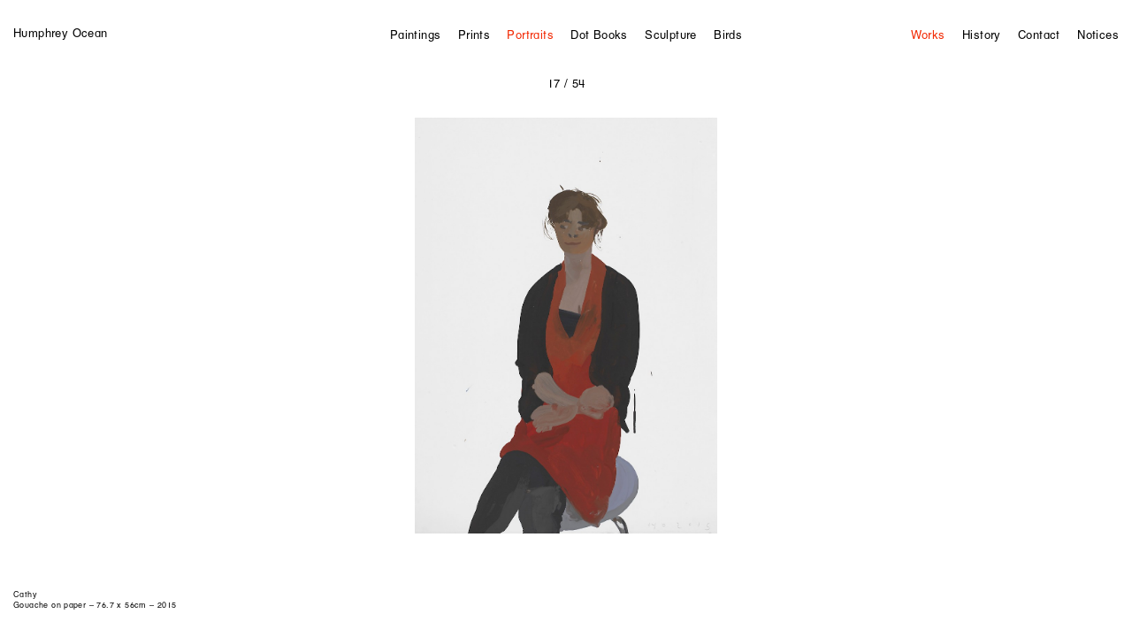

--- FILE ---
content_type: text/html; charset=utf-8
request_url: https://humphreyocean.com/works/portraits/cathy-1/
body_size: 1455
content:
<!DOCTYPE html>

<html class="works">
<head>
<meta charset="utf8" />
<meta name="description" content="">
<meta http-equiv="X-UA-Compatible" content="IE=edge,chrome=1">
<meta name="apple-mobile-web-app-capable" content="yes">
<meta name="apple-mobile-web-app-status-bar-style" content="black">
<meta name="viewport" content="width=device-width, user-scalable=no, initial-scale=1, minimum-scale=1, maximum-scale=1">
<meta name="robots" content="index, follow" />
<title>Cathy &rarr; Humphrey Ocean</title>
<link rel="shortcut icon" href="/site/templates/favicon.ico?t=1768927073">
<link rel="stylesheet" href="/site/templates/css/styles.min.css" type="text/css" media="screen, projection">
<link rel="stylesheet" href="/site/templates/css/xl.min.css" media="screen and (min-width:1441px) and (max-width:2000px)" />
<link rel="stylesheet" href="/site/templates/css/lg.min.css" media="screen and (min-width:1025px) and (max-width:1440px)" />
<link rel="stylesheet" href="/site/templates/css/md.min.css" media="screen and (min-width:769px) and (max-width:1024px)" />
<link rel="stylesheet" href="/site/templates/css/sm.min.css" media="screen and (max-width:768px)" />
<link rel="stylesheet" href="/site/templates/css/xs.min.css" media="screen and (max-width:580px)" />
<script src="//ajax.googleapis.com/ajax/libs/jquery/1.11.1/jquery.min.js"></script>
<script src="/site/templates/js/package.min.js"></script>
</head>


<body class="cathy-1 portraits works-detail works detail-loaded">

<div class="loader"></div>

<div class="header-container desktop clearfix">
	<div class="container-fluid">
		<div class="row">
			<div class="col-xs-12 col-xs-4">
				<h1 class="site-title"><a href="/">Humphrey Ocean</a></h1>
			</div>
			<div class="col-xs-12 col-xs-4">
																				<ul class="submenu-list works desktop">
										<li class="paintings"><a href="
						/works/paintings/baby-kestrel/					">Paintings</a></li>
										<li class="prints"><a href="
						/works/prints/					">Prints</a></li>
										<li class="portraits"><a href="
						/works/portraits/eliza/					">Portraits</a></li>
										<li class="dot-books"><a href="
						/works/dot-books/					">Dot Books</a></li>
										<li class="sculpture"><a href="
						/works/sculpture/natural-history/					">Sculpture</a></li>
										<li class="birds"><a href="
						/works/birds/					">Birds</a></li>
									</ul>
								<ul class="submenu-list biography">
										<li class="chronology"><a href="/biography/chronology/">Chronology</a></li>
										<li class="short-biography"><a href="/biography/short-biography/">Short biography</a></li>
										<li class="ho-cv"><a href="/biography/ho-cv/">HO CV</a></li>
										<li class="links"><a href="/biography/links/">Links</a></li>
									</ul>
			</div>
			<div class="col-xs-12 col-xs-4">
				<ul class="menu-list secondary">
															<li class="works"><a href="/works/paintings/baby-kestrel/">Works</a></li>
					<li class="biography"><a href="/biography/chronology/">History</a></li>
					<li class="contact"><a href="/contact/">Contact</a></li>
					<li class="notices"><a href="/notices/">Notices</a></li>
				</ul>
			</div>
		</div>
	</div>
</div>

<div class="header-container mobile clearfix">
	<div class="mobile-menu-container">
		<div class="container-fluid">
			<div class="row">
				<div class="col-xs-12">
					<span class="menu-trigger non-active"></span><h1 class="menu-title">Menu</h1>
					<div class="menu clearfix">
						<ul class="left">
							<li class="works"><a href="/works/paintings/">Works</a></li>
							<li class="biography"><a href="/biography/chronology/">History</a></li>
							<li class="contact"><a href="/contact/">Contact</a></li>
							<li class="notices"><a href="/notices/">Notices</a></li>
						</ul>
												<ul class="submenu-list works">
														<li class="paintings"><a href="/works/paintings/">Paintings</a></li>
														<li class="prints"><a href="/works/prints/">Prints</a></li>
														<li class="portraits"><a href="/works/portraits/">Portraits</a></li>
														<li class="dot-books"><a href="/works/dot-books/">Dot Books</a></li>
														<li class="sculpture"><a href="/works/sculpture/">Sculpture</a></li>
														<li class="birds"><a href="/works/birds/">Birds</a></li>
													</ul>
												<ul class="submenu-list biography">
														<li class="chronology"><a href="/biography/chronology/">Chronology</a></li>
														<li class="short-biography"><a href="/biography/short-biography/">Short biography</a></li>
														<li class="ho-cv"><a href="/biography/ho-cv/">HO CV</a></li>
														<li class="links"><a href="/biography/links/">Links</a></li>
													</ul>
					</div>
				</div>
			</div>
		</div>
	</div>
	<div class="container-fluid">
		<div class="row">
			<div class="col-xs-12">
				<h1 class="site-title"><a href="/">Humphrey Ocean</a></h1>
			</div>
		</div>
	</div>
</div>

<div class="content-container clearfix">
	<div class="content" id="pjax">
<title>Cathy &rarr; Humphrey Ocean</title>
<meta name="body-class" content="cathy-1 portraits works-detail works detail-loaded " />


<div class="works-detail-navigation">
	<div class="container-fluid">
		<div class="row">
			<div class="col-xs-12 col-sm-12">
				<div class="inner">
										<a data-pjax-detail class="prev" href="/works/portraits/alice/"><span></span></a>
										<div class="counter"><span>17</span>&nbsp;/&nbsp;54</div>
										<a data-pjax-detail class="next" href="/works/portraits/chris-4/"><span></span></a>
									</div>
			</div>
		</div>
	</div>
</div>

<div class="container-fluid">
	<div class="row">
		<div class="col-xs-12 col-sm-offset-1 col-sm-10">
			<div class="image-container detail">
								<img src="/site/assets/files/1328/cathy-fitzgerald-optim210915-a4.0x1200.jpg" />
				<div class="image-navigation">
										<a data-pjax-detail class="prev" href="/works/portraits/alice/"></a>
															<a data-pjax-detail class="next" href="/works/portraits/chris-4/"></a>
									</div>
			</div>
		</div>
	</div>
	<div class="row">
		<div class="col-xs-12 col-sm-12">
			<div class="text-container">
				<p>Cathy</p>
				<p>Gouache on paper – 76.7 x 56cm – 2015</p>			</div>
		</div>
	</div>
</div>

	</div> <!-- #pjax -->
</div> <!-- .content-container -->

<div class="notices-overlay">
	<span class="close"></span>
	<div class="container-fluid">
		<div class="row">
			<div class="col-xs-12 col-sm-offset-2 col-sm-8">
								<div class="notice-container">
					<h1>Notices</h1>
					<ul>
												<li class="each-notice">
							<p>Humphrey Ocean: Home</p>

<p>Gainsborough's House, Sudbury, Suffolk CO10 2EU</p>

<p>15 November 2025 - 22 March 2026</p>						</li>
												<li class="each-notice">
							<p>10gram Challenge</p>

<p>Thomas Dane Gallery, London</p>

<p>23 and 24 October 2024</p>						</li>
											</ul>
				</div>
			</div>
		</div>
	</div>
</div>

<script src="/site/templates/js/scripts.min.js"></script>

</body>
</html>

--- FILE ---
content_type: text/css; charset=UTF-8
request_url: https://humphreyocean.com/site/templates/css/styles.min.css
body_size: 3914
content:
html{font-family:sans-serif;-ms-text-size-adjust:100%;-webkit-text-size-adjust:100%}body{margin:0}article,aside,details,figcaption,figure,footer,header,hgroup,main,nav,section,summary{display:block}audio,canvas,progress,video{display:inline-block;vertical-align:baseline}audio:not([controls]){display:none;height:0}[hidden],template{display:none}a{background:0 0}a:active,a:hover{outline:0}abbr[title]{border-bottom:1px dotted}b,strong{font-weight:700}dfn{font-style:italic}h1{font-size:2em;margin:.67em 0}mark{background:#ff0;color:#000}small{font-size:80%}sub,sup{font-size:75%;line-height:0;position:relative;vertical-align:baseline}sup{top:-.5em}sub{bottom:-.25em}img{border:0}svg:not(:root){overflow:hidden}figure{margin:1em 40px}hr{box-sizing:content-box;height:0}pre{overflow:auto}code,kbd,pre,samp{font-family:monospace,monospace;font-size:1em}button,input,optgroup,select,textarea{color:inherit;font:inherit;margin:0}button{overflow:visible}button,select{text-transform:none}button,html input[type=button],input[type=reset],input[type=submit]{-webkit-appearance:button;cursor:pointer}button[disabled],html input[disabled]{cursor:default}button::-moz-focus-inner,input::-moz-focus-inner{border:0;padding:0}input{line-height:normal}input[type=checkbox],input[type=radio]{box-sizing:border-box;padding:0}input[type=number]::-webkit-inner-spin-button,input[type=number]::-webkit-outer-spin-button{height:auto}input[type=search]{-webkit-appearance:textfield;box-sizing:content-box}input[type=search]::-webkit-search-cancel-button,input[type=search]::-webkit-search-decoration{-webkit-appearance:none}fieldset{border:1px solid silver;margin:0 2px;padding:.35em .625em .75em}legend{border:0;padding:0}textarea{overflow:auto}optgroup{font-weight:700}table{border-collapse:collapse;border-spacing:0}td,th{padding:0}*{box-sizing:border-box}:after,:before{box-sizing:border-box}html{font-size:10px;-webkit-tap-highlight-color:transparent}body{font-family:"Helvetica Neue",Helvetica,Arial,sans-serif;font-size:14px;line-height:1.42857143;color:#333;background-color:#fff}button,input,select,textarea{font-family:inherit;font-size:inherit;line-height:inherit}a{color:#428bca;text-decoration:none}a:focus,a:hover{color:#2a6496;text-decoration:underline}a:focus{outline:thin dotted;outline:5px auto -webkit-focus-ring-color;outline-offset:-2px}figure{margin:0}img{vertical-align:middle}.img-responsive{display:block;width:100%\9;max-width:100%;height:auto}.img-rounded{border-radius:6px}.img-thumbnail{padding:4px;line-height:1.42857143;background-color:#fff;border:1px solid #ddd;border-radius:4px;-webkit-transition:all .2s ease-in-out;transition:all .2s ease-in-out;display:inline-block;width:100%\9;max-width:100%;height:auto}.img-circle{border-radius:50%}hr{margin-top:20px;margin-bottom:20px;border:0;border-top:1px solid #eee}.sr-only{position:absolute;width:1px;height:1px;margin:-1px;padding:0;overflow:hidden;clip:rect(0,0,0,0);border:0}.sr-only-focusable:active,.sr-only-focusable:focus{position:static;width:auto;height:auto;margin:0;overflow:visible;clip:auto}.container{margin-right:auto;margin-left:auto;padding-left:15px;padding-right:15px}@media (min-width:580px){.container{width:750px}}@media (min-width:992px){.container{width:970px}}@media (min-width:1200px){.container{width:1170px}}.container-fluid{margin-right:auto;margin-left:auto;padding-left:15px;padding-right:15px}.row{margin-left:-15px;margin-right:-15px}.col-lg-1,.col-lg-10,.col-lg-11,.col-lg-12,.col-lg-2,.col-lg-3,.col-lg-4,.col-lg-5,.col-lg-6,.col-lg-7,.col-lg-8,.col-lg-9,.col-md-1,.col-md-10,.col-md-11,.col-md-12,.col-md-2,.col-md-3,.col-md-4,.col-md-5,.col-md-6,.col-md-7,.col-md-8,.col-md-9,.col-sm-1,.col-sm-10,.col-sm-11,.col-sm-12,.col-sm-2,.col-sm-3,.col-sm-4,.col-sm-5,.col-sm-6,.col-sm-7,.col-sm-8,.col-sm-9,.col-xs-1,.col-xs-10,.col-xs-11,.col-xs-12,.col-xs-2,.col-xs-3,.col-xs-4,.col-xs-5,.col-xs-6,.col-xs-7,.col-xs-8,.col-xs-9{position:relative;min-height:1px;padding-left:15px;padding-right:15px}.col-xs-1,.col-xs-10,.col-xs-11,.col-xs-12,.col-xs-2,.col-xs-3,.col-xs-4,.col-xs-5,.col-xs-6,.col-xs-7,.col-xs-8,.col-xs-9{float:left}.col-xs-12{width:100%}.col-xs-11{width:91.66666667%}.col-xs-10{width:83.33333333%}.col-xs-9{width:75%}.col-xs-8{width:66.66666667%}.col-xs-7{width:58.33333333%}.col-xs-6{width:50%}.col-xs-5{width:41.66666667%}.col-xs-4{width:33.33333333%}.col-xs-3{width:25%}.col-xs-2{width:16.66666667%}.col-xs-1{width:8.33333333%}.col-xs-pull-12{right:100%}.col-xs-pull-11{right:91.66666667%}.col-xs-pull-10{right:83.33333333%}.col-xs-pull-9{right:75%}.col-xs-pull-8{right:66.66666667%}.col-xs-pull-7{right:58.33333333%}.col-xs-pull-6{right:50%}.col-xs-pull-5{right:41.66666667%}.col-xs-pull-4{right:33.33333333%}.col-xs-pull-3{right:25%}.col-xs-pull-2{right:16.66666667%}.col-xs-pull-1{right:8.33333333%}.col-xs-pull-0{right:auto}.col-xs-push-12{left:100%}.col-xs-push-11{left:91.66666667%}.col-xs-push-10{left:83.33333333%}.col-xs-push-9{left:75%}.col-xs-push-8{left:66.66666667%}.col-xs-push-7{left:58.33333333%}.col-xs-push-6{left:50%}.col-xs-push-5{left:41.66666667%}.col-xs-push-4{left:33.33333333%}.col-xs-push-3{left:25%}.col-xs-push-2{left:16.66666667%}.col-xs-push-1{left:8.33333333%}.col-xs-push-0{left:auto}.col-xs-offset-12{margin-left:100%}.col-xs-offset-11{margin-left:91.66666667%}.col-xs-offset-10{margin-left:83.33333333%}.col-xs-offset-9{margin-left:75%}.col-xs-offset-8{margin-left:66.66666667%}.col-xs-offset-7{margin-left:58.33333333%}.col-xs-offset-6{margin-left:50%}.col-xs-offset-5{margin-left:41.66666667%}.col-xs-offset-4{margin-left:33.33333333%}.col-xs-offset-3{margin-left:25%}.col-xs-offset-2{margin-left:16.66666667%}.col-xs-offset-1{margin-left:8.33333333%}.col-xs-offset-0{margin-left:0}@media (min-width:768px){.col-sm-1,.col-sm-10,.col-sm-11,.col-sm-12,.col-sm-2,.col-sm-3,.col-sm-4,.col-sm-5,.col-sm-6,.col-sm-7,.col-sm-8,.col-sm-9{float:left}.col-sm-12{width:100%}.col-sm-11{width:91.66666667%}.col-sm-10{width:83.33333333%}.col-sm-9{width:75%}.col-sm-8{width:66.66666667%}.col-sm-7{width:58.33333333%}.col-sm-6{width:50%}.col-sm-5{width:41.66666667%}.col-sm-4{width:33.33333333%}.col-sm-3{width:25%}.col-sm-2{width:16.66666667%}.col-sm-1{width:8.33333333%}.col-sm-pull-12{right:100%}.col-sm-pull-11{right:91.66666667%}.col-sm-pull-10{right:83.33333333%}.col-sm-pull-9{right:75%}.col-sm-pull-8{right:66.66666667%}.col-sm-pull-7{right:58.33333333%}.col-sm-pull-6{right:50%}.col-sm-pull-5{right:41.66666667%}.col-sm-pull-4{right:33.33333333%}.col-sm-pull-3{right:25%}.col-sm-pull-2{right:16.66666667%}.col-sm-pull-1{right:8.33333333%}.col-sm-pull-0{right:auto}.col-sm-push-12{left:100%}.col-sm-push-11{left:91.66666667%}.col-sm-push-10{left:83.33333333%}.col-sm-push-9{left:75%}.col-sm-push-8{left:66.66666667%}.col-sm-push-7{left:58.33333333%}.col-sm-push-6{left:50%}.col-sm-push-5{left:41.66666667%}.col-sm-push-4{left:33.33333333%}.col-sm-push-3{left:25%}.col-sm-push-2{left:16.66666667%}.col-sm-push-1{left:8.33333333%}.col-sm-push-0{left:auto}.col-sm-offset-12{margin-left:100%}.col-sm-offset-11{margin-left:91.66666667%}.col-sm-offset-10{margin-left:83.33333333%}.col-sm-offset-9{margin-left:75%}.col-sm-offset-8{margin-left:66.66666667%}.col-sm-offset-7{margin-left:58.33333333%}.col-sm-offset-6{margin-left:50%}.col-sm-offset-5{margin-left:41.66666667%}.col-sm-offset-4{margin-left:33.33333333%}.col-sm-offset-3{margin-left:25%}.col-sm-offset-2{margin-left:16.66666667%}.col-sm-offset-1{margin-left:8.33333333%}.col-sm-offset-0{margin-left:0}}@media (min-width:992px){.col-md-1,.col-md-10,.col-md-11,.col-md-12,.col-md-2,.col-md-3,.col-md-4,.col-md-5,.col-md-6,.col-md-7,.col-md-8,.col-md-9{float:left}.col-md-12{width:100%}.col-md-11{width:91.66666667%}.col-md-10{width:83.33333333%}.col-md-9{width:75%}.col-md-8{width:66.66666667%}.col-md-7{width:58.33333333%}.col-md-6{width:50%}.col-md-5{width:41.66666667%}.col-md-4{width:33.33333333%}.col-md-3{width:25%}.col-md-2{width:16.66666667%}.col-md-1{width:8.33333333%}.col-md-pull-12{right:100%}.col-md-pull-11{right:91.66666667%}.col-md-pull-10{right:83.33333333%}.col-md-pull-9{right:75%}.col-md-pull-8{right:66.66666667%}.col-md-pull-7{right:58.33333333%}.col-md-pull-6{right:50%}.col-md-pull-5{right:41.66666667%}.col-md-pull-4{right:33.33333333%}.col-md-pull-3{right:25%}.col-md-pull-2{right:16.66666667%}.col-md-pull-1{right:8.33333333%}.col-md-pull-0{right:auto}.col-md-push-12{left:100%}.col-md-push-11{left:91.66666667%}.col-md-push-10{left:83.33333333%}.col-md-push-9{left:75%}.col-md-push-8{left:66.66666667%}.col-md-push-7{left:58.33333333%}.col-md-push-6{left:50%}.col-md-push-5{left:41.66666667%}.col-md-push-4{left:33.33333333%}.col-md-push-3{left:25%}.col-md-push-2{left:16.66666667%}.col-md-push-1{left:8.33333333%}.col-md-push-0{left:auto}.col-md-offset-12{margin-left:100%}.col-md-offset-11{margin-left:91.66666667%}.col-md-offset-10{margin-left:83.33333333%}.col-md-offset-9{margin-left:75%}.col-md-offset-8{margin-left:66.66666667%}.col-md-offset-7{margin-left:58.33333333%}.col-md-offset-6{margin-left:50%}.col-md-offset-5{margin-left:41.66666667%}.col-md-offset-4{margin-left:33.33333333%}.col-md-offset-3{margin-left:25%}.col-md-offset-2{margin-left:16.66666667%}.col-md-offset-1{margin-left:8.33333333%}.col-md-offset-0{margin-left:0}}@media (min-width:1200px){.col-lg-1,.col-lg-10,.col-lg-11,.col-lg-12,.col-lg-2,.col-lg-3,.col-lg-4,.col-lg-5,.col-lg-6,.col-lg-7,.col-lg-8,.col-lg-9{float:left}.col-lg-12{width:100%}.col-lg-11{width:91.66666667%}.col-lg-10{width:83.33333333%}.col-lg-9{width:75%}.col-lg-8{width:66.66666667%}.col-lg-7{width:58.33333333%}.col-lg-6{width:50%}.col-lg-5{width:41.66666667%}.col-lg-4{width:33.33333333%}.col-lg-3{width:25%}.col-lg-2{width:16.66666667%}.col-lg-1{width:8.33333333%}.col-lg-pull-12{right:100%}.col-lg-pull-11{right:91.66666667%}.col-lg-pull-10{right:83.33333333%}.col-lg-pull-9{right:75%}.col-lg-pull-8{right:66.66666667%}.col-lg-pull-7{right:58.33333333%}.col-lg-pull-6{right:50%}.col-lg-pull-5{right:41.66666667%}.col-lg-pull-4{right:33.33333333%}.col-lg-pull-3{right:25%}.col-lg-pull-2{right:16.66666667%}.col-lg-pull-1{right:8.33333333%}.col-lg-pull-0{right:auto}.col-lg-push-12{left:100%}.col-lg-push-11{left:91.66666667%}.col-lg-push-10{left:83.33333333%}.col-lg-push-9{left:75%}.col-lg-push-8{left:66.66666667%}.col-lg-push-7{left:58.33333333%}.col-lg-push-6{left:50%}.col-lg-push-5{left:41.66666667%}.col-lg-push-4{left:33.33333333%}.col-lg-push-3{left:25%}.col-lg-push-2{left:16.66666667%}.col-lg-push-1{left:8.33333333%}.col-lg-push-0{left:auto}.col-lg-offset-12{margin-left:100%}.col-lg-offset-11{margin-left:91.66666667%}.col-lg-offset-10{margin-left:83.33333333%}.col-lg-offset-9{margin-left:75%}.col-lg-offset-8{margin-left:66.66666667%}.col-lg-offset-7{margin-left:58.33333333%}.col-lg-offset-6{margin-left:50%}.col-lg-offset-5{margin-left:41.66666667%}.col-lg-offset-4{margin-left:33.33333333%}.col-lg-offset-3{margin-left:25%}.col-lg-offset-2{margin-left:16.66666667%}.col-lg-offset-1{margin-left:8.33333333%}.col-lg-offset-0{margin-left:0}}.clearfix:after,.clearfix:before,.container-fluid:after,.container-fluid:before,.container:after,.container:before,.row:after,.row:before{content:" ";display:table}.clearfix:after,.container-fluid:after,.container:after,.row:after{clear:both}.center-block{display:block;margin-left:auto;margin-right:auto}.pull-right{float:right!important}.pull-left{float:left!important}.hide{display:none!important}.show{display:block!important}.invisible{visibility:hidden}.text-hide{font:0/0 a;color:transparent;text-shadow:none;background-color:transparent;border:0}.hidden{display:none!important;visibility:hidden!important}.affix{position:fixed;-webkit-transform:translate3d(0,0,0);transform:translate3d(0,0,0)}.background-contain-size{background-size:contain}.list-reset{list-style:none;margin:0;padding:0}.input-reset{border-radius:0;-webkit-appearance:none}.focus-reset{border:0;box-shadow:none;outline:0}@font-face{font-family:HelveticaTextbookStd-Roman;src:url(../webfonts/HelveticaTextbookStd-Roman.eot?#iefix) format('embedded-opentype'),url(../webfonts/HelveticaTextbookStd-Roman.otf) format('opentype'),url(../webfonts/HelveticaTextbookStd-Roman.woff) format('woff'),url(../webfonts/HelveticaTextbookStd-Roman.ttf) format('truetype'),url(../webfonts/HelveticaTextbookStd-Roman.svg#HelveticaTextbookStd-Roman) format('svg');font-weight:400;font-style:normal}body{font-family:HelveticaTextbookStd-Roman,sans-serif;background-color:#fff;color:#f22802;font-size:13px;margin:0;letter-spacing:.03em;-webkit-font-smoothing:antialiased}a,a:active,a:focus,a:hover{color:#000;text-decoration:none}h1,h2,h3,h4,h5,h6{font-weight:400;line-height:1.2em}b,strong{font-weight:400}.container-fluid{max-width:1400px}.loading{cursor:wait!important}img{width:100%;height:auto}img.lazy{opacity:0;-webkit-transition:all 250ms ease-in-out;transition:all 250ms ease-in-out}img.lazy.loaded{opacity:1}.content-container{margin:85px 0;position:relative}.loader{position:fixed;top:50%;left:50%;height:30px;width:30px;border:2px solid rgba(112,98,88,.7);border-top-color:rgba(0,0,0,.08);border-left-color:rgba(0,0,0,.08);background-color:transparent;border-radius:150px;display:inline-block;vertical-align:middle;margin-top:-15px;margin-left:-15px;-webkit-animation:loader-spin 1s infinite linear;animation:loader-spin 1s infinite linear;-webkit-transform:translate(-50%,-50%);-ms-transform:translate(-50%,-50%);transform:translate(-50%,-50%);z-index:9999999;display:none}@-webkit-keyframes loader-spin{0%{-webkit-transform:rotate(0)}100%{-webkit-transform:rotate(360deg)}}@keyframes loader-spin{0%{-webkit-transform:rotate(0);transform:rotate(0)}100%{-webkit-transform:rotate(360deg);transform:rotate(360deg)}}.header-container.desktop{margin-top:30px;display:block}.header-container.mobile{display:none}.site-title{font-size:13px;margin:0}.site-title a{color:#000}ul.menu-list,ul.menu-list li,ul.submenu-list,ul.submenu-list li{list-style:none;margin:0;padding:0}ul.menu-list.primary{margin-bottom:10px}ul.menu-list.primary,ul.submenu-list{text-align:center}ul.menu-list.secondary{text-align:right}ul.menu-list.secondary li.active a{color:#f22802}ul.menu-list.primary li a{color:#f22802}ul.menu-list.primary li{display:none}body.contact ul.menu-list.secondary li.biography,body.works ul.menu-list.secondary li.biography,body.works-overview ul.menu-list.secondary li.biography{display:inline-block}body.biography ul.menu-list.secondary li.works,body.contact ul.menu-list.secondary li.works{display:inline-block}ul.menu-list li,ul.submenu-list li{display:inline-block;margin-right:15px}ul.menu-list li:last-child,ul.submenu-list li:last-child{margin-right:0}ul.submenu-list li.active a{color:#f22802}ul.submenu-list{display:none;min-width:400px;position:relative;left:50%;-webkit-transform:translateX(-50%);-ms-transform:translateX(-50%);transform:translateX(-50%)}ul.menu-list li a:hover,ul.submenu-list li a:hover{color:#f22802}body.works ul.submenu-list.works,body.works-overview ul.submenu-list.works{display:block}body.biography ul.submenu-list.biography{display:block}.home-overlay{background-color:#fff;position:fixed;top:0;left:0;width:100%;height:100%;z-index:999999;overflow-y:auto;-webkit-overflow-scrolling:touch;padding:50px 0}.home-overlay h1{font-size:45px;margin:0;position:absolute;top:50%;left:50%;width:100%;text-align:center;-webkit-transform:translate(-50%,-50%);-ms-transform:translate(-50%,-50%);transform:translate(-50%,-50%)}.home-overlay h1.desktop{display:block}.home-overlay h1.mobile{display:none}.home-overlay h1 a{color:#f22802}.works-container .each-work{margin-bottom:30px}.works-container .each-work .inner{position:relative;margin:60px;display:block}body.portraits .works-container .each-work .inner{margin:15px}.works-container .each-work .inner .text-container{background-color:rgba(255,255,255,.9);position:absolute;top:0;left:0;width:100%;height:100%;text-align:center;display:none}.works-container .each-work .inner .text-container h3{font-size:13px;margin:0;color:#f22802;position:absolute;top:50%;left:50%;-webkit-transform:translate(-50%,-50%);-ms-transform:translate(-50%,-50%);transform:translate(-50%,-50%)}.works-container .each-work .inner .text-container-small{display:none}.works-container .each-work.video{margin-bottom:100px}.works-container .each-work .video-title-container h3{font-size:9px;margin:15px 0;color:#000}.works-container .each-work.video .video-container{position:relative;overflow:hidden}.works-container .each-work.video .inner{position:inherit;margin:0;display:block}.works-container .each-work.video .video-container iframe{height:200%!important;top:-50%!important}.works-container .each-work.video .video-chrome{position:absolute;top:0;left:0;width:100%;height:100%;z-index:9}.works-container .each-work.video .play-button{position:absolute;top:50%;left:50%;display:inline-block;background-color:#000;width:100px;height:100px;font-size:13px;color:#fff;cursor:pointer;border-radius:50%;-webkit-transform:translate(-50%,-50%);-ms-transform:translate(-50%,-50%);transform:translate(-50%,-50%)}.works-container .each-work.video .play-button span{position:absolute;top:50%;left:50%;-webkit-transform:translate(-50%,-50%);-ms-transform:translate(-50%,-50%);transform:translate(-50%,-50%)}.works-container .each-work.video .pause-button{position:absolute;top:50%;left:50%;display:inline-block;background-color:#000;width:100px;height:100px;font-size:13px;color:#fff;cursor:pointer;border-radius:50%;-webkit-transform:translate(-50%,-50%);-ms-transform:translate(-50%,-50%);transform:translate(-50%,-50%);display:none}.works-container .each-work.video .pause-button span{position:absolute;top:50%;left:50%;-webkit-transform:translate(-50%,-50%);-ms-transform:translate(-50%,-50%);transform:translate(-50%,-50%)}body.prints #pjax.content,body.works-detail #pjax.content{position:absolute;width:100%;left:0}body.prints.detail-loading-prev #pjax.content,body.works-detail.detail-loading-prev #pjax.content{left:200%;-webkit-transition:left 1000ms ease;transition:left 1000ms ease}body.prints.detail-almost-loaded-prev #pjax.content,body.works-detail.detail-almost-loaded-prev #pjax.content{left:-200%;-webkit-transition:left 0 ease;transition:left 0 ease}body.prints.detail-loading-next #pjax.content,body.works-detail.detail-loading-next #pjax.content{left:-200%;-webkit-transition:left 1000ms ease;transition:left 1000ms ease}body.prints.detail-almost-loaded-next #pjax.content,body.works-detail.detail-almost-loaded-next #pjax.content{left:200%;-webkit-transition:left 0 ease;transition:left 0 ease}body.prints.detail-loaded #pjax.content,body.works-detail.detail-loaded #pjax.content{left:0;-webkit-transition:left 1000ms ease;transition:left 1000ms ease}body.works-detail .image-container{text-align:center}body.works-detail .image-container img{max-width:100%;width:auto;height:auto;margin:0 auto}body.works-detail .image-container.portrait img{max-width:55%}body.works-detail .text-container{position:fixed;bottom:0;width:100%;color:#000;font-size:9px;text-align:left;margin:30px auto}body.works-detail .text-container p{margin:0}body.detail-loading-next #pjax.content .text-container,body.detail-loading-prev #pjax.content .text-container{left:0}body.detail-loaded #pjax.content .text-container{left:0}body.works-detail .image-navigation a{position:absolute;top:0;width:50%;height:100%;z-index:9999}body.works-detail .image-navigation a.prev{left:0}body.works-detail .image-navigation a.prev:hover{cursor:url(../img/slider-prev-arrow.png),auto;cursor:-webkit-image-set(url(../img/slider-prev-arrow.png) 1x,url(../img/slider-prev-arrow_x2.png) 2x),auto}body.works-detail .image-navigation a.next{right:0}body.works-detail .image-navigation a.next:hover{cursor:url(../img/slider-next-arrow.png),auto;cursor:-webkit-image-set(url(../img/slider-next-arrow.png) 1x,url(../img/slider-next-arrow_x2.png) 2x),auto}.works-detail-navigation{position:fixed;top:85px;left:50%;width:100%;text-align:right;max-width:1400px;-webkit-transform:translateX(-50%);-ms-transform:translateX(-50%);transform:translateX(-50%)}.works-detail-navigation .inner{color:#000;font-size:13px;position:absolute;z-index:9999;left:0;width:100%;text-align:center}.works-detail-navigation .counter{display:inline}.works-detail-navigation a{display:none}body.prints.works-overview .works-detail-navigation a{display:inline}.works-detail-navigation a span{background-repeat:no-repeat;background-size:contain;display:inline-block;width:16px;height:12px;position:relative;top:1px}.works-detail-navigation .prev span{margin-right:10px;background-image:url(../img/detail-prev-arrow_x2.png)}.works-detail-navigation .next span{margin-left:10px;background-image:url(../img/detail-next-arrow_x2.png)}.back-to-overview{position:fixed;top:85px;left:50%;width:100%;max-width:1400px;-webkit-transform:translateX(-50%);-ms-transform:translateX(-50%);transform:translateX(-50%)}.back-to-overview .back{position:absolute;z-index:9999;left:15px}.back-to-overview .back span{background-repeat:no-repeat;background-size:contain;display:inline-block;width:16px;height:12px;position:relative;top:1px}.back-to-overview .back span{margin-right:10px;background-image:url(../img/detail-prev-arrow_x2.png)}body.overlay-open{overflow:hidden}.notices-overlay{background-color:rgba(242,40,2,.9);position:fixed;top:0;left:0;width:100%;height:100%;z-index:999999;overflow-y:auto;-webkit-overflow-scrolling:touch;padding:50px 0;display:none}.notices-overlay .close{position:absolute;top:25px;left:25px;background-image:url(../img/close-icon_x2.png);background-repeat:no-repeat;background-size:contain;display:inline-block;height:30px;width:30px;cursor:pointer;z-index:9999}.notices-overlay .notice-container h1{color:#fff;font-size:45px;line-height:1.2em;text-align:center;margin:0}.notices-overlay .notice-container ul,.notices-overlay .notice-container ul li{list-style:none;margin:0;padding:0}.notices-overlay .notice-container ul{text-align:center}.notices-overlay .notice-container ul li{color:#fff;font-size:45px;line-height:1.2em}.notices-overlay .notice-container ul li:before{content:'\2014';display:inline-block;margin:10px 0}.notices-overlay .notice-container ul li p{margin:0}.biography-cv-container{color:#000}.biography-cv-container h3{font-size:13px;margin:0 0 20px 0}.biography-cv-container h3:before{content:'\2014';display:block;margin:30px 0 36px 0;font-size:28px}.biography-cv-container ul,.biography-cv-container ul li{list-style:none;margin:0;padding:0}.biography-cv-container ul li b,.biography-cv-container ul li strong{display:inline-block;width:120px}.biography-cv-container ul li{margin-left:125px}.biography-cv-container ul li:before{content:'';margin-left:-125px}.biography-cv-container ul li a:hover{color:#f22802}.biography-links-container{color:#000}.biography-links-container ul,.biography-links-container ul li{list-style:none;margin:0;padding:0}.biography-links-container ul li{margin-bottom:20px}.biography-links-container ul li:last-child{margin-bottom:0}.biography-links-container ul li a:hover{color:#f22802}.biography-short-image-container{text-align:center;margin-bottom:40px}.biography-short-image-container img{width:35%;height:auto}.biography-short-container{color:#000}.chronology-container .each-chronology{margin-bottom:150px}.chronology-container .each-chronology.small{padding-right:25px}.chronology-container .each-chronology.small.shift{margin-top:200px;padding-left:25px}.chronology-container .each-chronology .image-container{text-align:center}.chronology-container .each-chronology .image-container img{width:100%;height:auto}.chronology-container .each-chronology .image-container.portrait{width:50%;height:auto;margin:0 auto}.chronology-container .each-chronology .text-container{color:#000;font-size:9px;text-align:left;width:80%}.contact-container{position:fixed;bottom:30px}.contact-container a:hover{color:#f22802}

--- FILE ---
content_type: text/css; charset=UTF-8
request_url: https://humphreyocean.com/site/templates/css/md.min.css
body_size: -205
content:
ul.menu-list li,ul.submenu-list li{margin-right:5px}.works-container .each-work .inner{margin:30px}

--- FILE ---
content_type: text/css; charset=UTF-8
request_url: https://humphreyocean.com/site/templates/css/sm.min.css
body_size: 372
content:
body{margin:0}.content-container{margin:0}.header-container.desktop{display:none}.header-container.mobile{display:block}.header-container.mobile .site-title{font-size:18px;margin:30px 0;display:block;text-align:center}.header-container.mobile .mobile-menu-container{border-bottom:2px solid #000}.header-container.mobile .mobile-menu-container .menu-title{font-size:16px;margin:15px 0;display:block;text-align:center;color:#000}.header-container.mobile .mobile-menu-container .menu-trigger{position:absolute;top:17px;left:15px;background-image:url(../img/hamburger-icon_x2.png);background-repeat:no-repeat;background-size:cover;display:inline-block;height:18px;width:26px;cursor:pointer;z-index:-1}.header-container.mobile .mobile-menu-container .menu{margin:15px 0;display:none}.header-container.mobile .mobile-menu-container .menu ul.left,.header-container.mobile .mobile-menu-container .menu ul.left li,.header-container.mobile .mobile-menu-container .menu ul.submenu-list,.header-container.mobile .mobile-menu-container .menu ul.submenu-list li{list-style-type:none;margin:0;padding:0}.header-container.mobile .mobile-menu-container .menu ul.left,.header-container.mobile .mobile-menu-container .menu ul.submenu-list{float:left;width:50%;text-align:left}.header-container.mobile .mobile-menu-container .menu ul.left li,.header-container.mobile .mobile-menu-container .menu ul.submenu-list li{display:block;font-size:16px;line-height:1.3em}.header-container.mobile .mobile-menu-container .menu ul.submenu-list{min-width:0;position:relative;left:0;-webkit-transform:translateX(0);-ms-transform:translateX(0);transform:translateX(0)}.home-overlay h1.desktop{display:none}.home-overlay h1.mobile{display:block}.works-container .each-work .inner{margin:0}.works-container .each-work .inner .text-container{display:none!important}.works-container .each-work .inner .text-container-small{display:block}.works-container .each-work .inner .text-container-small{color:#000;font-size:9px;width:80%;margin:15px 0}.works-container .each-work .inner .text-container-small p{margin:0}body.portraits .works-container .each-work .inner .image-container{text-align:center}body.portraits .works-container .each-work .inner .image-container img{width:70%;height:auto}.works-container .each-work.video{margin-bottom:30px}.works-container .each-work .video-title-container h3{font-size:9px}.works-container .each-work.video .video-container iframe{height:100%!important;top:0!important}.works-container .each-work.video .video-chrome{display:none}.works-container .each-work.video .pause-button,.works-container .each-work.video .play-button{display:none!important}body.works-detail,html.works{position:relative;height:100%;width:100%}body.works-detail .image-container.portrait img{max-width:70%}body.works-detail .text-container{bottom:auto;left:15px!important}.works-detail-navigation{display:none}.notices-overlay .close{top:17px;left:15px;height:18px;width:18px}.notices-overlay .notice-container h1{font-size:19px;line-height:1.3em}.notices-overlay .notice-container ul li{font-size:19px;line-height:1.3em}.biography-cv-container ul li b,.biography-cv-container ul li strong{display:block;width:auto}.biography-cv-container ul li{margin-left:0;margin-bottom:15px}.biography-cv-container ul li:before{content:'';margin-left:0}.biography-short-image-container img{width:70%;height:auto}.chronology-container .each-chronology{margin-bottom:30px}.chronology-container .each-chronology.small.shift{margin-top:0}

--- FILE ---
content_type: text/css; charset=UTF-8
request_url: https://humphreyocean.com/site/templates/css/xs.min.css
body_size: -235
content:
body.portraits .works-container .each-work .inner{margin:0 0 15px 0}body.portraits .works-container .each-work .inner .image-container img{width:100%}body.works-detail .image-container img{max-width:100%!important;max-height:none!important}

--- FILE ---
content_type: text/javascript; charset=UTF-8
request_url: https://humphreyocean.com/site/templates/js/scripts.min.js
body_size: 1303
content:
function isotopeInit(){$(window).width()<769?$(".works-container .each-work:not(.video)").length>0&&$(function(){var e=$(".works-container");e.imagesLoaded(function(){e.isotope({itemSelector:".each-work:not(.video)",layoutMode:"fitRows"})})}):$(".works-container .each-work:not(.video)").length>0&&$(function(){var e=$(".works-container");e.imagesLoaded(function(){e.isotope({itemSelector:".each-work:not(.video)",layoutMode:"cellsByRow"})})}),$(".chronology-container").length>0&&($(function(){var e=$(".chronology-container");e.imagesLoaded(function(){e.isotope({itemSelector:".each-chronology",layoutMode:"fitRows"})})}),$(".chronology-container .each-chronology.small").not(".small + .small").each(function(){$(this).nextUntil(":not(.small)").filter(":even").addClass("shift")}))}function videoInit(){$(".video-container").length>0&&$(".video-container").each(function(){var e=$(this).find("iframe")[0],n=$f(e),t=$(this).find(".play-button"),o=$(this).find(".pause-button");t.on("click",function(){n.api("play"),t.fadeOut("fast")}),o.on("click",function(){n.api("pause"),t.fadeIn("fast")}),$(this).hover(function(){t.is(":hidden")&&o.stop(!0,!0).fadeIn("fast")},function(){o.stop(!0,!0).fadeOut("fast")}),$(".video-container").fitVids()})}function imageSizes(){$(".chronology-container .each-chronology .image-container").each(function(){var e=$(this),n=$("img",e);n.height()<n.width()?e.addClass("landscape"):e.addClass("portrait")});var e=$(window).height()-250;$(".image-container.detail img").css("max-height",e);var n=$(".site-title").offset();$("body.works-detail .text-container").css("left",n.left)}function menuStates(){$(".header-container.mobile .mobile-menu-container .menu-title").on("click",function(){var e=$(this);e.is(".active")?($(".header-container.mobile .mobile-menu-container .menu-title").removeClass("active").addClass("non-active"),$(".header-container.mobile .mobile-menu-container .menu").slideUp("fast")):($(".header-container.mobile .mobile-menu-container .menu-title").addClass("active").removeClass("non-active"),$(".header-container.mobile .mobile-menu-container .menu").slideDown("fast"))})}function ajaxInit(){$(".home-overlay h1").fitText(1,{minFontSize:"14px",maxFontSize:"45px"}),$(window).width()<769&&$(".works-container .each-work > a:not(.series)").on("click",function(e){e.preventDefault()}),$(document).on("click","a[data-pjax]",function(){$("ul.submenu-list li").removeClass("active"),$(this).parent().addClass("active")}),$("ul.menu-list li.notices a, .header-container.mobile .mobile-menu-container .menu ul li.notices a").on("click touchstart",function(e){$("body").addClass("overlay-open"),$(".notices-overlay").fadeIn("fast"),e.preventDefault()}),$(".notices-overlay .close").on("click touchstart",function(e){$(".notices-overlay").fadeOut("fast"),$("body").removeClass("overlay-open"),e.preventDefault()}),$(document).keyup(function(e){27===e.keyCode&&($(".notices-overlay").fadeOut("fast"),$("body").removeClass("overlay-open"))}),$.fn.loadImage=function(){var e;return this.each(function(){e=$(window).width()>768?$(this).data("original"):$(this).data("medium");var n=$(this);$("<img />").attr("src",e).imagesLoaded(function(){n.attr("src",e).addClass("loaded").removeClass("loading")})})};var e=function(){$(".lazy").each(function(){var e=$(this);e.waypoint(function(){e.loadImage(),isotopeInit()},{offset:"150%"})})};e(),$(window).on("debouncedresize",function(){e()}),$(".works-container .each-work .inner").hover(function(){$(this).find(".text-container").stop(!0,!1).fadeIn("fast")},function(){$(this).find(".text-container").stop(!0,!1).fadeOut("fast")}),$(window).on("load scroll",function(){$(".works-detail-navigation, .back-to-overview").css("top",85-$(this).scrollTop())}),function(e){var n={transition:"transitionend",WebkitTransition:"webkitTransitionEnd",MozTransition:"transitionend",OTransition:"otransitionend"},t=document.createElement("div");for(var o in n)if(void 0!==t.style[o]){e.transitionEnd=n[o];break}}(window)}isotopeInit(),videoInit(),imageSizes(),menuStates(),ajaxInit(),$.pjax.defaults.scrollTo=!1,$.pjax.defaults.timeout=2e5,$.support.pjax&&($(document).on("click swipe","a[data-pjax-detail]",function(e){e.preventDefault(),$(".loader").show(),$("body").removeClass("detail-loaded"),$(this).is(".prev")?$("body").addClass("detail-loading-prev"):$("body").addClass("detail-loading-next");var n=$(this).attr("href");$("#pjax.content").one(window.transitionEnd,function(){$.pjax({url:n,container:"#pjax.content",timeout:2e5}),$("body").is(".detail-loading-prev")?$("body").removeClass("detail-loading-prev detail-almost-loaded-prev detail-loading-next detail-almost-loaded-next").addClass("detail-almost-loaded-prev"):$("body").removeClass("detail-loading-prev detail-almost-loaded-prev detail-loading-next detail-almost-loaded-next").addClass("detail-almost-loaded-next")})}),$(document).on("ready pjax:end",function(){$("body").removeClass("detail-loading-prev detail-loading-next").addClass("detail-loaded")})),$(window).on("resize",function(){isotopeInit(),imageSizes()}),$(document).pjax("a[data-pjax]","#pjax.content"),$(document).on("ready pjax:start",function(){$(".loader").show()}),$(document).on("ready pjax:end",function(){isotopeInit(),videoInit(),imageSizes(),ajaxInit();var e=$("meta[name=body-class]").attr("content");void 0!==e&&(document.body.className=e),$(".works-container .each-work .inner .text-container").hide(),$("ul.submenu-list li, ul.menu-list.secondary li").each(function(){for(var e=this.classList,n=0,t=e.length;t>n;n++)$("body").hasClass(e[n])&&$(this).addClass("active")}),$(".header-container.mobile .mobile-menu-container .menu-title").removeClass("active").addClass("non-active"),$(".header-container.mobile .mobile-menu-container .menu").slideUp("fast"),$(".loader").fadeOut()});